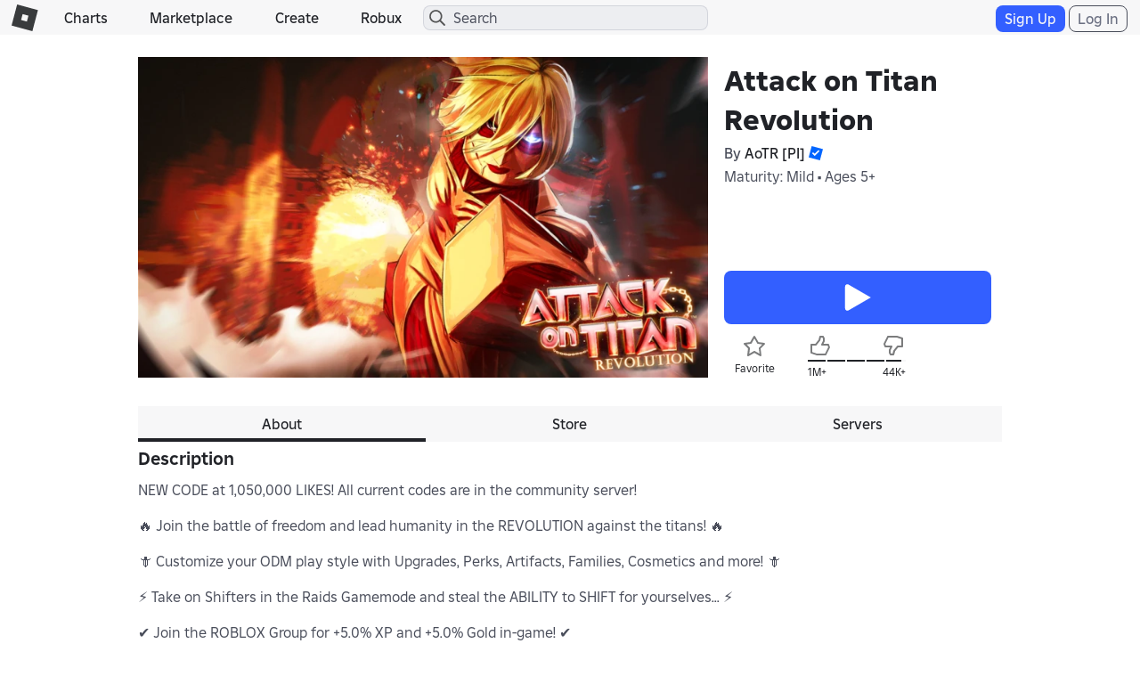

--- FILE ---
content_type: text/html; charset=utf-8
request_url: https://www.roblox.com/games/votingservice/13379208636
body_size: 357
content:

    <li id="voting-section"
        class="voting-panel body"
        data-target-id="13379208636"
        data-total-up-votes="1037644"
        data-total-down-votes="44119"
        data-vote-modal=""
        data-user-authenticated="false"
        data-vote-url="https://apis.roblox.com/voting-api/vote/asset/13379208636?vote="
        data-register-url=""
        data-account-page-url="">
        <div class="spinner spinner-sm loading"></div>
            <div class="vote-summary">
                <div class="voting-details">
                    <div class="users-vote ">

                        <div class="upvote">
                            <span class="icon-like "></span>
                        </div>

                        <div class="vote-details">
                            <div class="vote-container">
                                <div class="vote-background"></div>
                                <div class="vote-percentage"></div>
                                <div class="vote-mask">
                                    <div class="segment seg-1"></div>
                                    <div class="segment seg-2"></div>
                                    <div class="segment seg-3"></div>
                                    <div class="segment seg-4"></div>
                                </div>
                            </div>

                            <div class="vote-numbers">
                                <div class="count-left">
                                    <span id="vote-up-text" title="1037644" class="vote-text">1M&#x2B;</span>
                                </div>
                                <div class="count-right">
                                    <span id="vote-down-text" title="44119" class="vote-text">44K&#x2B;</span>

                                    </div>
                            </div>
                        </div>

                        <div class="downvote">
                            <span class="icon-dislike "></span>
                        </div>

                    </div>
                </div>

            </div>
    </li>


--- FILE ---
content_type: application/javascript
request_url: https://js.rbxcdn.com/01e6b44f9754df23ddf879d13a5402b8f6808d228febd380f06b8a3c02ae410b-GameGuidelines.js
body_size: 3404
content:
!function(){var e={9743:function(e){e.exports="https://images.rbxcdn.com/acce833d704b60e937923ae2ce7ddb95-igrs-13.png"},617:function(e){e.exports="https://images.rbxcdn.com/4a2a78ccdefc57cda8afcbf6730966d9-igrs-15.png"},3148:function(e){e.exports="https://images.rbxcdn.com/8fd69e05dd8dd0e02877e8d5dd8ebef0-igrs-18.png"}},t={};function n(a){var r=t[a];if(void 0!==r)return r.exports;var i=t[a]={exports:{}};return e[a](i,i.exports,n),i.exports}n.n=function(e){var t=e&&e.__esModule?function(){return e.default}:function(){return e};return n.d(t,{a:t}),t},n.d=function(e,t){for(var a in t)n.o(t,a)&&!n.o(e,a)&&Object.defineProperty(e,a,{enumerable:!0,get:t[a]})},n.o=function(e,t){return Object.prototype.hasOwnProperty.call(e,t)},function(){"use strict";var e,t=CoreUtilities,a=React,r=n.n(a),i=ReactDOM,o=ReactUtilities,l=TanstackQuery,c=Roblox,s=c.EnvironmentUrls.apiGatewayUrl,u=function(e){return t.urlService.getUrlWithLocale("/info/age-recommendations-policy",e)},d="https://en.help.roblox.com/hc/id/articles/8862768451604-Label-Kedewasaan-Konten",m=function(){return s+"/experience-guidelines-api/experience-guidelines/get-age-recommendation"},g=function(e){var n={url:m(),retryable:!0,withCredentials:!0},a={universeId:e};return t.httpService.post(n,a)},f={common:[],feature:"Feature.GameDetails"},p="game-detail-meta-data",v=function(){return document.getElementById(p)},y=function(){var e,t=(null===(e=v())||void 0===e?void 0:e.dataset)||{};return Object.keys(t).reduce((function(e,n){var a=t[n].toLowerCase();return e[n]="true"===a||"false"!==a&&t[n],e}),{})},h="Suitable for everyone",b="Content Maturity",E="N/A",x="Label.ContentMaturity",R="Label.Unavailable",w="Label.ContainsStrongLanguageWarningWithGuideline",D="Label.IgrsImageAltText",S=function(e,t,n,a){return new(n||(n=Promise))((function(r,i){function o(e){try{c(a.next(e))}catch(e){i(e)}}function l(e){try{c(a.throw(e))}catch(e){i(e)}}function c(e){var t;e.done?r(e.value):(t=e.value,t instanceof n?t:new n((function(e){e(t)}))).then(o,l)}c((a=a.apply(e,t||[])).next())}))},k=function(e,t){var n,a,r,i,o={label:0,sent:function(){if(1&r[0])throw r[1];return r[1]},trys:[],ops:[]};return i={next:l(0),throw:l(1),return:l(2)},"function"==typeof Symbol&&(i[Symbol.iterator]=function(){return this}),i;function l(i){return function(l){return function(i){if(n)throw new TypeError("Generator is already executing.");for(;o;)try{if(n=1,a&&(r=2&i[0]?a.return:i[0]?a.throw||((r=a.return)&&r.call(a),0):a.next)&&!(r=r.call(a,i[1])).done)return r;switch(a=0,r&&(i=[2&i[0],r.value]),i[0]){case 0:case 1:r=i;break;case 4:return o.label++,{value:i[1],done:!1};case 5:o.label++,a=i[1],i=[0];continue;case 7:i=o.ops.pop(),o.trys.pop();continue;default:if(!(r=o.trys,(r=r.length>0&&r[r.length-1])||6!==i[0]&&2!==i[0])){o=0;continue}if(3===i[0]&&(!r||i[1]>r[0]&&i[1]<r[3])){o.label=i[1];break}if(6===i[0]&&o.label<r[1]){o.label=r[1],r=i;break}if(r&&o.label<r[2]){o.label=r[2],o.ops.push(i);break}r[2]&&o.ops.pop(),o.trys.pop();continue}i=t.call(e,o)}catch(e){i=[6,e],a=0}finally{n=r=0}if(5&i[0])throw i[1];return{value:i[0]?i[1]:void 0,done:!0}}([i,l])}}},N=function(e){return s+"/asset-text-filter-settings/public/universe/"+e},I=function(e){return S(void 0,void 0,Promise,(function(){var n;return k(this,(function(a){switch(a.label){case 0:return n={url:N(e),retryable:!0,withCredentials:!0},[4,t.httpService.get(n)];case 1:return[2,a.sent().data]}}))}))},C=window.EventTracker?EventTracker:{fireEvent:console.log,start:console.log,endSuccess:console.log,endCancel:console.log,endFailure:console.log},P={UnexpectedIgrsRatingCounterEvent:"UnexpectedIgrsRating"};!function(e){e.ThirteenPlus="IGRS_RATING_THIRTEEN_PLUS",e.FifteenPlus="IGRS_RATING_FIFTEEN_PLUS",e.EighteenPlus="IGRS_RATING_EIGHTEEN_PLUS"}(e||(e={}));var T=n(9743),U=n.n(T),G=n(617),L=n.n(G),A=n(3148),_=n.n(A),B=function(t){switch(t){case e.ThirteenPlus:return U();case e.FifteenPlus:return L();case e.EighteenPlus:return _();default:return(0,C.fireEvent)(P.UnexpectedIgrsRatingCounterEvent),U()}},F=function(e){var t=e.igrsRating,n=e.igrsRatingDisplayMessage,a=e.translate;return r().createElement("div",{className:"igrs-rating-container col-xs-12 section-content"},r().createElement("a",{className:"igrs-rating-content text-link",href:d,target:"_blank",rel:"noopener noreferrer"},r().createElement("img",{src:B(t),alt:a(D),className:"igrs-rating-image"}),r().createElement("span",{className:"igrs-rating-text"},n)))},M=function(e){var t,n,a=e.isDisplayAgeRecommendationDetails,i=e.experienceGuidelines,o=e.isBusy,l=e.headerDisplayName,s=e.communicationContainsStrongLanguage,d=e.contentContainsStrongLanguage,m=e.hideAgeBracket,g=e.translate,f=(new c.Intl).getRobloxLocale();if(!i)return a&&!o?r().createElement("div",{className:"age-rating-details col-xs-12 section-content"},r().createElement("a",{className:"age-rating-age-bracket text-lead text-link",href:u(f),target:"_blank",rel:"noopener noreferrer"},null!==(t=null!=l?l:g(x))&&void 0!==t?t:b),r().createElement("span",{className:"age-rating-display-name text"},null!==(n=g(R))&&void 0!==n?n:E)):r().createElement(r().Fragment,null);if(a)return m&&!i.descriptorDisplayNames?r().createElement(r().Fragment,null):r().createElement("div",{className:"age-rating-details col-xs-12 section-content"},!m&&r().createElement("a",{className:"age-rating-age-bracket text-lead text-link",href:u(f),target:"_blank",rel:"noopener noreferrer"},i.ageRecommendationBracket),r().createElement("span",{className:"age-rating-display-name text"},i.descriptorDisplayNames));if(s||d){var p=g(w,{guideline:i.ageRecommendationBracket});return r().createElement("a",{className:"age-recommendation-title text",href:"#game-age-recommendation-details-container"},""!==p?p:i.ageRecommendationBracket)}return r().createElement("a",{className:"age-recommendation-title text",href:"#game-age-recommendation-details-container"},i.ageRecommendationBracket)},O=function(e,t,n,a){return new(n||(n=Promise))((function(r,i){function o(e){try{c(a.next(e))}catch(e){i(e)}}function l(e){try{c(a.throw(e))}catch(e){i(e)}}function c(e){var t;e.done?r(e.value):(t=e.value,t instanceof n?t:new n((function(e){e(t)}))).then(o,l)}c((a=a.apply(e,t||[])).next())}))},j=function(e,t){var n,a,r,i,o={label:0,sent:function(){if(1&r[0])throw r[1];return r[1]},trys:[],ops:[]};return i={next:l(0),throw:l(1),return:l(2)},"function"==typeof Symbol&&(i[Symbol.iterator]=function(){return this}),i;function l(i){return function(l){return function(i){if(n)throw new TypeError("Generator is already executing.");for(;o;)try{if(n=1,a&&(r=2&i[0]?a.return:i[0]?a.throw||((r=a.return)&&r.call(a),0):a.next)&&!(r=r.call(a,i[1])).done)return r;switch(a=0,r&&(i=[2&i[0],r.value]),i[0]){case 0:case 1:r=i;break;case 4:return o.label++,{value:i[1],done:!1};case 5:o.label++,a=i[1],i=[0];continue;case 7:i=o.ops.pop(),o.trys.pop();continue;default:if(!(r=o.trys,(r=r.length>0&&r[r.length-1])||6!==i[0]&&2!==i[0])){o=0;continue}if(3===i[0]&&(!r||i[1]>r[0]&&i[1]<r[3])){o.label=i[1];break}if(6===i[0]&&o.label<r[1]){o.label=r[1],r=i;break}if(r&&o.label<r[2]){o.label=r[2],o.ops.push(i);break}r[2]&&o.ops.pop(),o.trys.pop();continue}i=t.call(e,o)}catch(e){i=[6,e],a=0}finally{n=r=0}if(5&i[0])throw i[1];return{value:i[0]?i[1]:void 0,done:!0}}([i,l])}}},H=(0,o.withTranslations)((function(e){var t=e.isDisplayAgeRecommendationDetails,n=e.translate,i=(0,a.useState)(!1),o=i[0],l=i[1],c=(0,a.useState)(!1),s=c[0],u=c[1],d=(0,a.useState)(!1),m=d[0],f=d[1],p=(0,a.useState)(null),v=p[0],b=p[1],E=(0,a.useState)(null),x=E[0],R=E[1],w=(y()||{}).universeId,D=void 0===w?"":w,S=(0,a.useCallback)((function(){return O(void 0,void 0,void 0,(function(){var e;return j(this,(function(t){switch(t.label){case 0:return t.trys.push([0,2,,3]),[4,I(D)];case 1:return e=t.sent(),f(!0===(null==e?void 0:e.Profanity)),[3,3];case 2:return t.sent(),f(!1),[3,3];case 3:return[2]}}))}))}),[D]),k=(0,a.useCallback)((function(){return O(void 0,void 0,void 0,(function(){var e,t,n,a,r,i,o,c,s;return j(this,(function(d){switch(d.label){case 0:l(!0),d.label=1;case 1:return d.trys.push([1,3,4,5]),[4,g(D)];case 2:return e=d.sent(),t=e.data,R(t.headerDisplayName),null==(null===(i=t.ageRecommendationDetails)||void 0===i?void 0:i.summary.ageRecommendation)?(b(null),[2]):((n=null===(o=t.ageRecommendationDetails.descriptorUsages)||void 0===o?void 0:o.map((function(e){return e.descriptor.displayName})).join(", "))||(n=0===t.ageRecommendationDetails.summary.ageRecommendation.minimumAge?h:""),a={descriptorDisplayNames:n,ageRecommendationBracket:null!==(c=t.ageRecommendationDetails.summary.ageRecommendation.displayNameWithHeaderShort)&&void 0!==c?c:t.ageRecommendationDetails.summary.ageRecommendation.displayName,igrsRating:t.ageRecommendationDetails.summary.ageRecommendation.igrsRating,igrsRatingDisplayMessage:t.ageRecommendationDetails.summary.ageRecommendation.igrsRatingDisplayMessage},b(a),r=null===(s=t.ageRecommendationDetails.descriptorUsages)||void 0===s?void 0:s.find((function(e){return"strong-language"===e.name})),u(!0===(null==r?void 0:r.contains)),[3,5]);case 3:return d.sent(),b(null),u(!1),R(null),[3,5];case 4:return l(!1),[7];case 5:return[2]}}))}))}),[D]),N=(0,a.useCallback)((function(){return O(void 0,void 0,void 0,(function(){return j(this,(function(e){switch(e.label){case 0:return e.trys.push([0,3,4,5]),l(!0),[4,k()];case 1:return e.sent(),[4,S()];case 2:return e.sent(),[3,5];case 3:return e.sent(),b(null),f(!1),R(null),u(!1),[3,5];case 4:return l(!1),[7];case 5:return[2]}}))}))}),[k,S]);(0,a.useEffect)((function(){N()}),[N]);var C=null==v?void 0:v.igrsRating;return r().createElement(r().Fragment,null,t&&C&&""!==C&&r().createElement("div",{"data-testid":"igrs-rating-label-container"},r().createElement(F,{igrsRating:C,igrsRatingDisplayMessage:null==v?void 0:v.igrsRatingDisplayMessage,translate:n})),r().createElement("div",{"data-testid":"content-maturity-label-container"},r().createElement(M,{isDisplayAgeRecommendationDetails:t,experienceGuidelines:v,isBusy:o,headerDisplayName:x,communicationContainsStrongLanguage:m,contentContainsStrongLanguage:s,hideAgeBracket:!!C,translate:n})))}),f),W=CoreRobloxUtilities,q=(HeaderScripts,c.EnvironmentUrls.gamesApi),K=(c.EnvironmentUrls.voiceApi,function(e,t,n,a){return new(n||(n=Promise))((function(r,i){function o(e){try{c(a.next(e))}catch(e){i(e)}}function l(e){try{c(a.throw(e))}catch(e){i(e)}}function c(e){var t;e.done?r(e.value):(t=e.value,t instanceof n?t:new n((function(e){e(t)}))).then(o,l)}c((a=a.apply(e,t||[])).next())}))}),Q=function(e,t){var n,a,r,i,o={label:0,sent:function(){if(1&r[0])throw r[1];return r[1]},trys:[],ops:[]};return i={next:l(0),throw:l(1),return:l(2)},"function"==typeof Symbol&&(i[Symbol.iterator]=function(){return this}),i;function l(i){return function(l){return function(i){if(n)throw new TypeError("Generator is already executing.");for(;o;)try{if(n=1,a&&(r=2&i[0]?a.return:i[0]?a.throw||((r=a.return)&&r.call(a),0):a.next)&&!(r=r.call(a,i[1])).done)return r;switch(a=0,r&&(i=[2&i[0],r.value]),i[0]){case 0:case 1:r=i;break;case 4:return o.label++,{value:i[1],done:!1};case 5:o.label++,a=i[1],i=[0];continue;case 7:i=o.ops.pop(),o.trys.pop();continue;default:if(!(r=o.trys,(r=r.length>0&&r[r.length-1])||6!==i[0]&&2!==i[0])){o=0;continue}if(3===i[0]&&(!r||i[1]>r[0]&&i[1]<r[3])){o.label=i[1];break}if(6===i[0]&&o.label<r[1]){o.label=r[1],r=i;break}if(r&&o.label<r[2]){o.label=r[2],o.ops.push(i);break}r[2]&&o.ops.pop(),o.trys.pop();continue}i=t.call(e,o)}catch(e){i=[6,e],a=0}finally{n=r=0}if(5&i[0])throw i[1];return{value:i[0]?i[1]:void 0,done:!0}}([i,l])}}},V=W.dataStores.gamesDataStore,z=(W.dataStores.userDataStoreV2,W.dataStores.localeDataStore,W.dataStores.userDataStore.FriendsUserSortType,function(e,t){return K(void 0,void 0,Promise,(function(){return Q(this,(function(n){switch(n.label){case 0:return[4,V.getGameDetails([e],t)];case 1:return[2,n.sent().data.data[0]]}}))}))}),J=function(e){var t=(new c.Intl).getRobloxLocale(),n=(0,l.useQuery)({queryKey:["getGameDetails",e],queryFn:function(){return z(e,t)}});return{gameDetails:n.data,hasError:n.isError,isFetching:n.isFetching}},X=function(){var e=(y()||{}).universeId,t=J(void 0===e?"":e).gameDetails;return(null==t?void 0:t.licenseDescription)?r().createElement("div",{className:"game-licensed-badges-container"},r().createElement("div",{className:"game-licensed-badge"},r().createElement("div",{className:"game-licensed-badge-info"},null==t?void 0:t.licenseDescription))):null};(0,t.ready)((function(){var e=document.getElementById("game-age-recommendation-details");e&&((0,i.render)(r().createElement(H,{isDisplayAgeRecommendationDetails:!0}),e),e=null);var t,n,a,c=document.getElementById("game-age-recommendation-container");c&&((0,i.render)(r().createElement(H,{isDisplayAgeRecommendationDetails:!1}),c),t=c,(a=document.createElement("div")).id="game-licensed-badge-container",null===(n=t.parentElement)||void 0===n||n.insertBefore(a,t.nextSibling),(0,i.render)(r().createElement(l.QueryClientProvider,{client:o.queryClient},r().createElement(X,null)),a),c=null)}))}()}();
//# sourceMappingURL=https://sourcemaps.rbxcdn.com/3e63c1dce6d5818986116762f0cdb5ba-gameGuidelines.bundle.min.js.map

/* Bundle detector */
window.Roblox && window.Roblox.BundleDetector && window.Roblox.BundleDetector.bundleDetected("GameGuidelines");